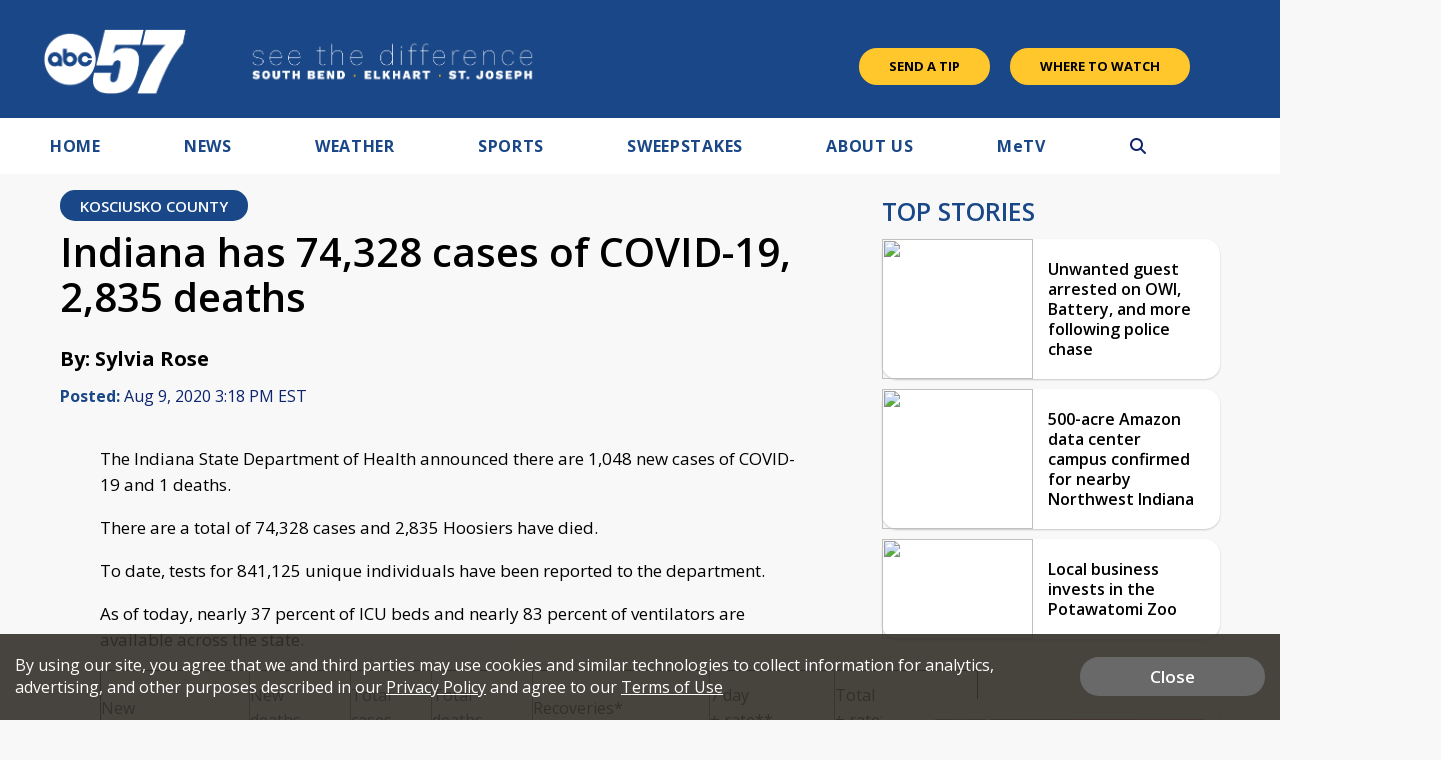

--- FILE ---
content_type: text/html; charset=utf-8
request_url: https://www.google.com/recaptcha/api2/aframe
body_size: -86
content:
<!DOCTYPE HTML><html><head><meta http-equiv="content-type" content="text/html; charset=UTF-8"></head><body><script nonce="58KTna1PCWn6RpNSwG-hzQ">/** Anti-fraud and anti-abuse applications only. See google.com/recaptcha */ try{var clients={'sodar':'https://pagead2.googlesyndication.com/pagead/sodar?'};window.addEventListener("message",function(a){try{if(a.source===window.parent){var b=JSON.parse(a.data);var c=clients[b['id']];if(c){var d=document.createElement('img');d.src=c+b['params']+'&rc='+(localStorage.getItem("rc::a")?sessionStorage.getItem("rc::b"):"");window.document.body.appendChild(d);sessionStorage.setItem("rc::e",parseInt(sessionStorage.getItem("rc::e")||0)+1);localStorage.setItem("rc::h",'1764109827528');}}}catch(b){}});window.parent.postMessage("_grecaptcha_ready", "*");}catch(b){}</script></body></html>

--- FILE ---
content_type: application/javascript; charset=utf-8
request_url: https://fundingchoicesmessages.google.com/f/AGSKWxWYNEPs_rcjkSOv9tAMN5DmKjXtDoyOZ-_mkhtulB6eHmvAyEPsuV9M4Fsl6q0YcosZDR2uYdDCiU0nHmu_XKlB_qV0Cfo6TAzpK9cXX3tVpvUq88ujZuG2S79bh9o4lS_tAzuqHA==?fccs=W251bGwsbnVsbCxudWxsLG51bGwsbnVsbCxudWxsLFsxNzY0MTA5ODI3LDIzMTAwMDAwMF0sbnVsbCxudWxsLG51bGwsW251bGwsWzcsMTAsNl0sbnVsbCxudWxsLG51bGwsbnVsbCxudWxsLG51bGwsbnVsbCxudWxsLG51bGwsMV0sImh0dHBzOi8vd3d3LmFiYzU3LmNvbS9uZXdzL2luZGlhbmEtaGFzLTc0LTMyOC1jYXNlcy1vZi1jb3ZpZC0xOS0yLTgzNS1kZWF0aHMiLG51bGwsW1s4LCJZdVB6VnV4NXhuYyJdLFs5LCJlbi1VUyJdLFsxNiwiWzEsMSwxXSJdLFsxOSwiMiJdLFsyNCwiIl0sWzI5LCJmYWxzZSJdXV0
body_size: 133
content:
if (typeof __googlefc.fcKernelManager.run === 'function') {"use strict";this.default_ContributorServingResponseClientJs=this.default_ContributorServingResponseClientJs||{};(function(_){var window=this;
try{
var gp=function(a){this.A=_.t(a)};_.u(gp,_.J);var hp=function(a){this.A=_.t(a)};_.u(hp,_.J);hp.prototype.getWhitelistStatus=function(){return _.F(this,2)};var ip=function(a){this.A=_.t(a)};_.u(ip,_.J);var jp=_.Yc(ip),kp=function(a,b,c){this.B=a;this.j=_.A(b,gp,1);this.l=_.A(b,_.Hk,3);this.F=_.A(b,hp,4);a=this.B.location.hostname;this.D=_.Gg(this.j,2)&&_.O(this.j,2)!==""?_.O(this.j,2):a;a=new _.Qg(_.Ik(this.l));this.C=new _.ch(_.q.document,this.D,a);this.console=null;this.o=new _.cp(this.B,c,a)};
kp.prototype.run=function(){if(_.O(this.j,3)){var a=this.C,b=_.O(this.j,3),c=_.eh(a),d=new _.Wg;b=_.jg(d,1,b);c=_.D(c,1,b);_.ih(a,c)}else _.fh(this.C,"FCNEC");_.ep(this.o,_.A(this.l,_.Ae,1),this.l.getDefaultConsentRevocationText(),this.l.getDefaultConsentRevocationCloseText(),this.l.getDefaultConsentRevocationAttestationText(),this.D);_.fp(this.o,_.F(this.F,1),this.F.getWhitelistStatus());var e;a=(e=this.B.googlefc)==null?void 0:e.__executeManualDeployment;a!==void 0&&typeof a==="function"&&_.Jo(this.o.G,
"manualDeploymentApi")};var lp=function(){};lp.prototype.run=function(a,b,c){var d;return _.v(function(e){d=jp(b);(new kp(a,d,c)).run();return e.return({})})};_.Lk(7,new lp);
}catch(e){_._DumpException(e)}
}).call(this,this.default_ContributorServingResponseClientJs);
// Google Inc.

//# sourceURL=/_/mss/boq-content-ads-contributor/_/js/k=boq-content-ads-contributor.ContributorServingResponseClientJs.en_US.YuPzVux5xnc.es5.O/d=1/exm=ad_blocking_detection_executable,kernel_loader,loader_js_executable,web_iab_us_states_signal_executable/ed=1/rs=AJlcJMzXRkGhK1SzoL5mPHKF3E2p3YVyJA/m=cookie_refresh_executable
__googlefc.fcKernelManager.run('\x5b\x5b\x5b7,\x22\x5b\x5bnull,\\\x22abc57.com\\\x22,\\\x22AKsRol_2th_VK7HtCNZSWMwY5T5_fOEN5IGTZyiURfb3890wx9C2KaLAD8O14c7Zu12plrSkoZDebhsuI3Nv1OGWGIa0d9K3JamSy4NUJskwh-fY2vRJ8GCdHVJlnbX4pJqSzVmNzdoKyCkr04_fOnqVlZI4EqOpjg\\\\u003d\\\\u003d\\\x22\x5d,null,\x5b\x5bnull,null,null,\\\x22https:\/\/fundingchoicesmessages.google.com\/f\/AGSKWxWQXOSPHLF5j5fp24u0FhEzim_2DImZyV6mwwj2QQEPiMgG_bJ8JYVOlYhUKLbP13hRVIUjBfKP1Guwyv9MdPDIh1uRZ6vEjXB6-m2UcqrASoDIN2np2TjMWFkOSor2SoDIpJal8w\\\\u003d\\\\u003d\\\x22\x5d,null,null,\x5bnull,null,null,\\\x22https:\/\/fundingchoicesmessages.google.com\/el\/AGSKWxXJwQULd0-FLMYxRBazcg5rb3QuMISk1ZX-46_GBlZ_yMEV3zXRrQmvc_yQ4jlJ4n8ax_HME7S0ZHgv_RwuqiCkAc0DPjZTdrh-XipWOPhihmQnfsHFgyW2R1Jd0XDvXdF0eBtpwA\\\\u003d\\\\u003d\\\x22\x5d,null,\x5bnull,\x5b7,10,6\x5d,null,null,null,null,null,null,null,null,null,1\x5d\x5d,\x5b3,1\x5d\x5d\x22\x5d\x5d,\x5bnull,null,null,\x22https:\/\/fundingchoicesmessages.google.com\/f\/AGSKWxXN66_KdEcKFz8WckskfhbEcXvkcKgpmpFAXkRdqdYRrbabyA3L8W2QDuATw0Wkv4vLKIraoCXe-TPkthLNePazjZ1Z7PkUaU09Sd6zNUBdFo6zpdkv5Or2c7dpzyeHKsna4SJ4CQ\\u003d\\u003d\x22\x5d\x5d');}

--- FILE ---
content_type: application/javascript; charset=utf-8
request_url: https://fundingchoicesmessages.google.com/f/AGSKWxX7hr6C3FXmiNVT0KbKZt_JOYuJr-0sSUNK-m2t44U6s_WKzrzfBm_uD2BOWaxdm0IcvA5WWNJMgF5X67qV6QlgK6xgywpW4tljYyWbQSBl0IUk8pkl_sfSu_uAk4em9Et1b8BAprihs-OuWE0drgz8raX3Dse_hZBlQ8WyLqLd-s77xZSL9AOSWrYz/_-adtechfront./layad./ads/rail-/site_ads./adim.html?ad
body_size: -1290
content:
window['252e36a8-50fc-4025-ba5b-a84f42f64732'] = true;